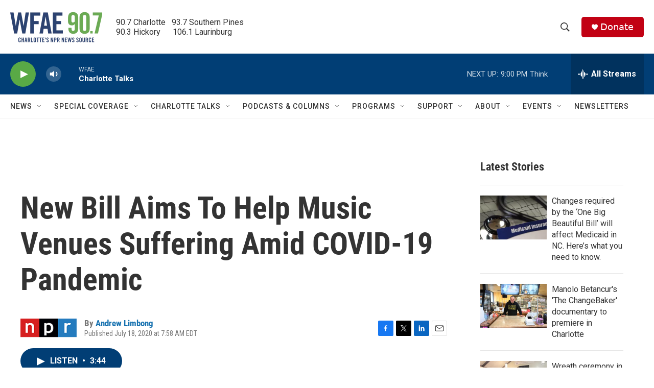

--- FILE ---
content_type: text/html; charset=utf-8
request_url: https://www.google.com/recaptcha/api2/aframe
body_size: 269
content:
<!DOCTYPE HTML><html><head><meta http-equiv="content-type" content="text/html; charset=UTF-8"></head><body><script nonce="QnDKkuNHzDJjH16S6dZJtg">/** Anti-fraud and anti-abuse applications only. See google.com/recaptcha */ try{var clients={'sodar':'https://pagead2.googlesyndication.com/pagead/sodar?'};window.addEventListener("message",function(a){try{if(a.source===window.parent){var b=JSON.parse(a.data);var c=clients[b['id']];if(c){var d=document.createElement('img');d.src=c+b['params']+'&rc='+(localStorage.getItem("rc::a")?sessionStorage.getItem("rc::b"):"");window.document.body.appendChild(d);sessionStorage.setItem("rc::e",parseInt(sessionStorage.getItem("rc::e")||0)+1);localStorage.setItem("rc::h",'1768871493020');}}}catch(b){}});window.parent.postMessage("_grecaptcha_ready", "*");}catch(b){}</script></body></html>